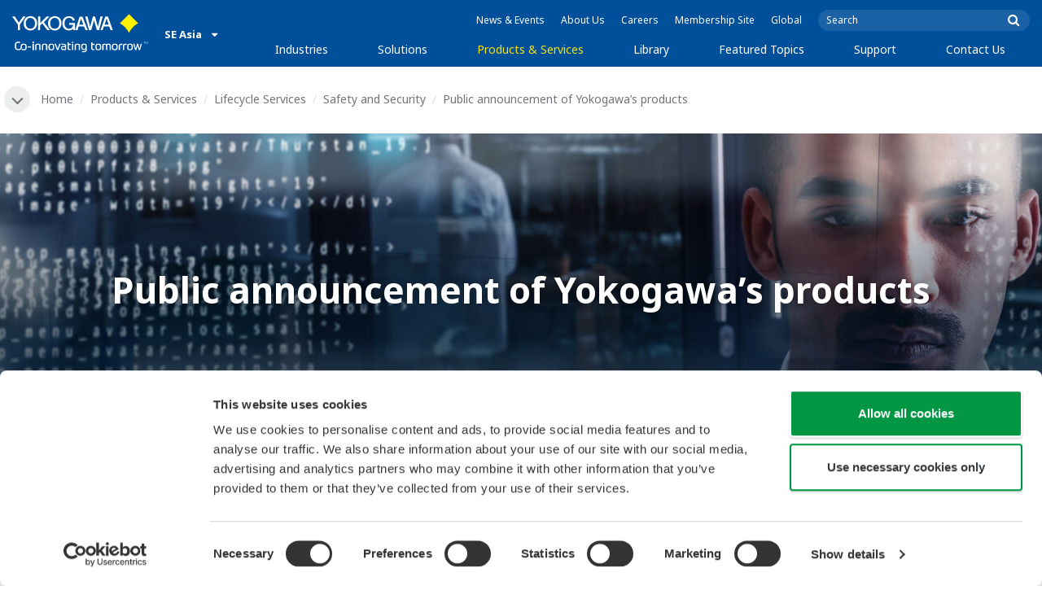

--- FILE ---
content_type: text/javascript
request_url: https://www.yokogawa.com/js/old/redesign/partials/anchor-nav-f7935cf0ac.js
body_size: 484
content:
"use strict";$(function(){$('<div class="anchor-nav-sticky-stopper"></div>').insertAfter("main"),$(".anchor-nav-wrapper").sticky({offset:function(){return $(".main-header").outerHeight()},breakpoint:0,stopper:".anchor-nav-sticky-stopper"}),"function"!=typeof handleTargetLink&&$(".anchor-nav-links a").on("click",function(t){t.preventDefault();var e=decodeURIComponent(this.hash),n=$(e),a=$(this).data("offset");$("html, body").stop().animate({scrollTop:$(n).offset().top-a},700,"swing"),setTimeout(function(){window.Waypoint.refreshAll(),history.replaceState?history.replaceState(null,null,e):window.location.hash=e},500)}),$(".anchor-nav-links a").each(function(t,e){function n(t){var e="up"===t?this.previous():this;e&&($("[data-anchor-nav]").find("li").removeClass("is-active active"),$('[data-anchor-nav] li > a[href="'+e.element.selector+'"]').parent("li").addClass("is-active"),$('[data-anchor-nav] li > a[href="'+e.element.selector+'"]').parent("li").trigger("focusin"),setTimeout(function(){window.Waypoint.refreshAll(),history.replaceState?history.replaceState(null,null,a):window.location.hash=a},500))}var a=$(e).attr("href"),o=$(a),i=$(e).data("offset");o.length&&new window.Waypoint({element:o,group:"anchor-nav",offset:i+5,continuous:!1,handler:n})})});